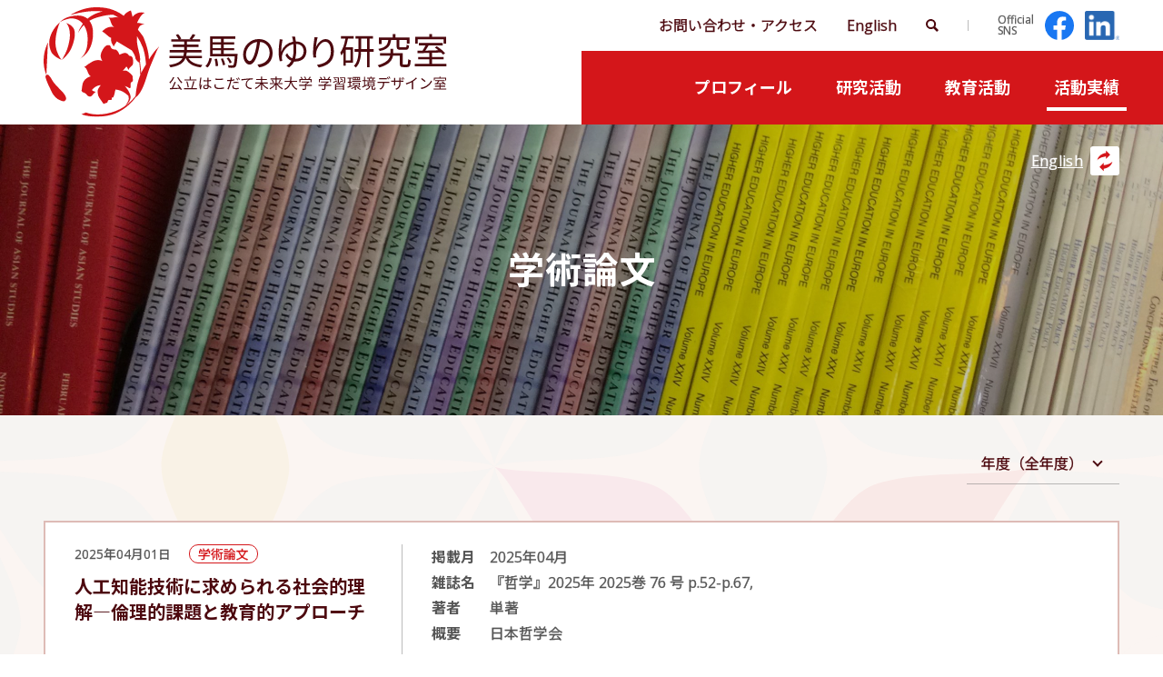

--- FILE ---
content_type: text/html; charset=UTF-8
request_url: https://noyuri.jp/achievement/category/paper
body_size: 42900
content:
<!DOCTYPE html>
<html lang="ja">
<head>
<meta charset="UTF-8">
<meta name="viewport" content="width=device-width, initial-scale=1">
<meta property="og:type" content="website">
<meta property="og:url" content="https://noyuri.jp/achievement/category/paper">
<meta property="og:title" content="">
<meta property="og:description" content="公立はこだて未来大学 学習環境デザイン室 美馬のゆり研究室のウェブサイトです。">
<meta property="og:site_name" content="美馬のゆり研究室">
<meta property="og:image" content="https://noyuri.jp/wp/wp-content/themes/noyuri_2404/img/share/logo-ogp.png">

<link rel="shortcut icon" href="https://noyuri.jp/wp/wp-content/themes/noyuri_2404/img/share/favicon.ico">
<link rel="icon" type="image/png" href="https://noyuri.jp/wp/wp-content/themes/noyuri_2404/img/share/icon-192x192.png">
<link rel="apple-touch-icon" type="image/png" href="https://noyuri.jp/wp/wp-content/themes/noyuri_2404/img/share/apple-touch-icon-180x180.png">

<meta name="google-site-verification" content="Gw8z09kFkKuHkaoww4RJ3qGIldyGt4mkEVW7NtsyChc" />
<script async src="https://www.googletagmanager.com/gtag/js?id=G-RWL1MH9GGX"></script>
<script>
window.dataLayer = window.dataLayer || [];
function gtag(){dataLayer.push(arguments);}
gtag('js', new Date());
gtag('config', 'G-RWL1MH9GGX');
</script>
<title>学術論文 &#8211; 美馬のゆり研究室</title>
<meta name='robots' content='max-image-preview:large' />
	<style>img:is([sizes="auto" i], [sizes^="auto," i]) { contain-intrinsic-size: 3000px 1500px }</style>
	<link rel='dns-prefetch' href='//fonts.googleapis.com' />
<link rel='dns-prefetch' href='//maxcdn.bootstrapcdn.com' />
<link rel='stylesheet' id='wp-block-library-css' href='https://noyuri.jp/wp/wp-includes/css/dist/block-library/style.min.css' type='text/css' media='all' />
<style id='classic-theme-styles-inline-css' type='text/css'>
/*! This file is auto-generated */
.wp-block-button__link{color:#fff;background-color:#32373c;border-radius:9999px;box-shadow:none;text-decoration:none;padding:calc(.667em + 2px) calc(1.333em + 2px);font-size:1.125em}.wp-block-file__button{background:#32373c;color:#fff;text-decoration:none}
</style>
<style id='global-styles-inline-css' type='text/css'>
:root{--wp--preset--aspect-ratio--square: 1;--wp--preset--aspect-ratio--4-3: 4/3;--wp--preset--aspect-ratio--3-4: 3/4;--wp--preset--aspect-ratio--3-2: 3/2;--wp--preset--aspect-ratio--2-3: 2/3;--wp--preset--aspect-ratio--16-9: 16/9;--wp--preset--aspect-ratio--9-16: 9/16;--wp--preset--color--black: #000000;--wp--preset--color--cyan-bluish-gray: #abb8c3;--wp--preset--color--white: #ffffff;--wp--preset--color--pale-pink: #f78da7;--wp--preset--color--vivid-red: #cf2e2e;--wp--preset--color--luminous-vivid-orange: #ff6900;--wp--preset--color--luminous-vivid-amber: #fcb900;--wp--preset--color--light-green-cyan: #7bdcb5;--wp--preset--color--vivid-green-cyan: #00d084;--wp--preset--color--pale-cyan-blue: #8ed1fc;--wp--preset--color--vivid-cyan-blue: #0693e3;--wp--preset--color--vivid-purple: #9b51e0;--wp--preset--gradient--vivid-cyan-blue-to-vivid-purple: linear-gradient(135deg,rgba(6,147,227,1) 0%,rgb(155,81,224) 100%);--wp--preset--gradient--light-green-cyan-to-vivid-green-cyan: linear-gradient(135deg,rgb(122,220,180) 0%,rgb(0,208,130) 100%);--wp--preset--gradient--luminous-vivid-amber-to-luminous-vivid-orange: linear-gradient(135deg,rgba(252,185,0,1) 0%,rgba(255,105,0,1) 100%);--wp--preset--gradient--luminous-vivid-orange-to-vivid-red: linear-gradient(135deg,rgba(255,105,0,1) 0%,rgb(207,46,46) 100%);--wp--preset--gradient--very-light-gray-to-cyan-bluish-gray: linear-gradient(135deg,rgb(238,238,238) 0%,rgb(169,184,195) 100%);--wp--preset--gradient--cool-to-warm-spectrum: linear-gradient(135deg,rgb(74,234,220) 0%,rgb(151,120,209) 20%,rgb(207,42,186) 40%,rgb(238,44,130) 60%,rgb(251,105,98) 80%,rgb(254,248,76) 100%);--wp--preset--gradient--blush-light-purple: linear-gradient(135deg,rgb(255,206,236) 0%,rgb(152,150,240) 100%);--wp--preset--gradient--blush-bordeaux: linear-gradient(135deg,rgb(254,205,165) 0%,rgb(254,45,45) 50%,rgb(107,0,62) 100%);--wp--preset--gradient--luminous-dusk: linear-gradient(135deg,rgb(255,203,112) 0%,rgb(199,81,192) 50%,rgb(65,88,208) 100%);--wp--preset--gradient--pale-ocean: linear-gradient(135deg,rgb(255,245,203) 0%,rgb(182,227,212) 50%,rgb(51,167,181) 100%);--wp--preset--gradient--electric-grass: linear-gradient(135deg,rgb(202,248,128) 0%,rgb(113,206,126) 100%);--wp--preset--gradient--midnight: linear-gradient(135deg,rgb(2,3,129) 0%,rgb(40,116,252) 100%);--wp--preset--font-size--small: 13px;--wp--preset--font-size--medium: 20px;--wp--preset--font-size--large: 36px;--wp--preset--font-size--x-large: 42px;--wp--preset--spacing--20: 0.44rem;--wp--preset--spacing--30: 0.67rem;--wp--preset--spacing--40: 1rem;--wp--preset--spacing--50: 1.5rem;--wp--preset--spacing--60: 2.25rem;--wp--preset--spacing--70: 3.38rem;--wp--preset--spacing--80: 5.06rem;--wp--preset--shadow--natural: 6px 6px 9px rgba(0, 0, 0, 0.2);--wp--preset--shadow--deep: 12px 12px 50px rgba(0, 0, 0, 0.4);--wp--preset--shadow--sharp: 6px 6px 0px rgba(0, 0, 0, 0.2);--wp--preset--shadow--outlined: 6px 6px 0px -3px rgba(255, 255, 255, 1), 6px 6px rgba(0, 0, 0, 1);--wp--preset--shadow--crisp: 6px 6px 0px rgba(0, 0, 0, 1);}:where(.is-layout-flex){gap: 0.5em;}:where(.is-layout-grid){gap: 0.5em;}body .is-layout-flex{display: flex;}.is-layout-flex{flex-wrap: wrap;align-items: center;}.is-layout-flex > :is(*, div){margin: 0;}body .is-layout-grid{display: grid;}.is-layout-grid > :is(*, div){margin: 0;}:where(.wp-block-columns.is-layout-flex){gap: 2em;}:where(.wp-block-columns.is-layout-grid){gap: 2em;}:where(.wp-block-post-template.is-layout-flex){gap: 1.25em;}:where(.wp-block-post-template.is-layout-grid){gap: 1.25em;}.has-black-color{color: var(--wp--preset--color--black) !important;}.has-cyan-bluish-gray-color{color: var(--wp--preset--color--cyan-bluish-gray) !important;}.has-white-color{color: var(--wp--preset--color--white) !important;}.has-pale-pink-color{color: var(--wp--preset--color--pale-pink) !important;}.has-vivid-red-color{color: var(--wp--preset--color--vivid-red) !important;}.has-luminous-vivid-orange-color{color: var(--wp--preset--color--luminous-vivid-orange) !important;}.has-luminous-vivid-amber-color{color: var(--wp--preset--color--luminous-vivid-amber) !important;}.has-light-green-cyan-color{color: var(--wp--preset--color--light-green-cyan) !important;}.has-vivid-green-cyan-color{color: var(--wp--preset--color--vivid-green-cyan) !important;}.has-pale-cyan-blue-color{color: var(--wp--preset--color--pale-cyan-blue) !important;}.has-vivid-cyan-blue-color{color: var(--wp--preset--color--vivid-cyan-blue) !important;}.has-vivid-purple-color{color: var(--wp--preset--color--vivid-purple) !important;}.has-black-background-color{background-color: var(--wp--preset--color--black) !important;}.has-cyan-bluish-gray-background-color{background-color: var(--wp--preset--color--cyan-bluish-gray) !important;}.has-white-background-color{background-color: var(--wp--preset--color--white) !important;}.has-pale-pink-background-color{background-color: var(--wp--preset--color--pale-pink) !important;}.has-vivid-red-background-color{background-color: var(--wp--preset--color--vivid-red) !important;}.has-luminous-vivid-orange-background-color{background-color: var(--wp--preset--color--luminous-vivid-orange) !important;}.has-luminous-vivid-amber-background-color{background-color: var(--wp--preset--color--luminous-vivid-amber) !important;}.has-light-green-cyan-background-color{background-color: var(--wp--preset--color--light-green-cyan) !important;}.has-vivid-green-cyan-background-color{background-color: var(--wp--preset--color--vivid-green-cyan) !important;}.has-pale-cyan-blue-background-color{background-color: var(--wp--preset--color--pale-cyan-blue) !important;}.has-vivid-cyan-blue-background-color{background-color: var(--wp--preset--color--vivid-cyan-blue) !important;}.has-vivid-purple-background-color{background-color: var(--wp--preset--color--vivid-purple) !important;}.has-black-border-color{border-color: var(--wp--preset--color--black) !important;}.has-cyan-bluish-gray-border-color{border-color: var(--wp--preset--color--cyan-bluish-gray) !important;}.has-white-border-color{border-color: var(--wp--preset--color--white) !important;}.has-pale-pink-border-color{border-color: var(--wp--preset--color--pale-pink) !important;}.has-vivid-red-border-color{border-color: var(--wp--preset--color--vivid-red) !important;}.has-luminous-vivid-orange-border-color{border-color: var(--wp--preset--color--luminous-vivid-orange) !important;}.has-luminous-vivid-amber-border-color{border-color: var(--wp--preset--color--luminous-vivid-amber) !important;}.has-light-green-cyan-border-color{border-color: var(--wp--preset--color--light-green-cyan) !important;}.has-vivid-green-cyan-border-color{border-color: var(--wp--preset--color--vivid-green-cyan) !important;}.has-pale-cyan-blue-border-color{border-color: var(--wp--preset--color--pale-cyan-blue) !important;}.has-vivid-cyan-blue-border-color{border-color: var(--wp--preset--color--vivid-cyan-blue) !important;}.has-vivid-purple-border-color{border-color: var(--wp--preset--color--vivid-purple) !important;}.has-vivid-cyan-blue-to-vivid-purple-gradient-background{background: var(--wp--preset--gradient--vivid-cyan-blue-to-vivid-purple) !important;}.has-light-green-cyan-to-vivid-green-cyan-gradient-background{background: var(--wp--preset--gradient--light-green-cyan-to-vivid-green-cyan) !important;}.has-luminous-vivid-amber-to-luminous-vivid-orange-gradient-background{background: var(--wp--preset--gradient--luminous-vivid-amber-to-luminous-vivid-orange) !important;}.has-luminous-vivid-orange-to-vivid-red-gradient-background{background: var(--wp--preset--gradient--luminous-vivid-orange-to-vivid-red) !important;}.has-very-light-gray-to-cyan-bluish-gray-gradient-background{background: var(--wp--preset--gradient--very-light-gray-to-cyan-bluish-gray) !important;}.has-cool-to-warm-spectrum-gradient-background{background: var(--wp--preset--gradient--cool-to-warm-spectrum) !important;}.has-blush-light-purple-gradient-background{background: var(--wp--preset--gradient--blush-light-purple) !important;}.has-blush-bordeaux-gradient-background{background: var(--wp--preset--gradient--blush-bordeaux) !important;}.has-luminous-dusk-gradient-background{background: var(--wp--preset--gradient--luminous-dusk) !important;}.has-pale-ocean-gradient-background{background: var(--wp--preset--gradient--pale-ocean) !important;}.has-electric-grass-gradient-background{background: var(--wp--preset--gradient--electric-grass) !important;}.has-midnight-gradient-background{background: var(--wp--preset--gradient--midnight) !important;}.has-small-font-size{font-size: var(--wp--preset--font-size--small) !important;}.has-medium-font-size{font-size: var(--wp--preset--font-size--medium) !important;}.has-large-font-size{font-size: var(--wp--preset--font-size--large) !important;}.has-x-large-font-size{font-size: var(--wp--preset--font-size--x-large) !important;}
:where(.wp-block-post-template.is-layout-flex){gap: 1.25em;}:where(.wp-block-post-template.is-layout-grid){gap: 1.25em;}
:where(.wp-block-columns.is-layout-flex){gap: 2em;}:where(.wp-block-columns.is-layout-grid){gap: 2em;}
:root :where(.wp-block-pullquote){font-size: 1.5em;line-height: 1.6;}
</style>
<link rel='stylesheet' id='theme-style-css' href='https://noyuri.jp/wp/wp-content/themes/noyuri_2404/style.css?fver=20240430020701' type='text/css' media='all' />
<link rel='stylesheet' id='font-material-css' href='https://fonts.googleapis.com/icon?family=Material+Icons' type='text/css' media='all' />
<link rel='stylesheet' id='font-awesome-css' href='https://maxcdn.bootstrapcdn.com/font-awesome/4.7.0/css/font-awesome.min.css' type='text/css' media='all' />
<script type="text/javascript" src="https://noyuri.jp/wp/wp-content/themes/noyuri_2404/lib/stile/js/stile-full.min.js?fver=20240430020704" id="stile-js"></script>
<script type="text/javascript" src="https://noyuri.jp/wp/wp-content/themes/noyuri_2404/lib/stomp/slide-show/slide-show.min.js?fver=20240430020704" id="st-slide-show-js"></script>
<link rel="https://api.w.org/" href="https://noyuri.jp/wp-json/" /></head>

<body class="archive tax-achievement_category term-paper term-6 site-lang-ja">
<div id="page" class="site">
	<header id="masthead" class="site-header" role="banner">
		<div class="site-header-main">

			<div class="site-header-branding">
				<h1 class="site-branding">
					<a href="https://noyuri.jp/" rel="home" class="part-site-branding ja">
	<img class="site-logo" src="https://noyuri.jp/wp/wp-content/themes/noyuri_2404/img/site-logo.svg">
	<img class="site-title ja" src="https://noyuri.jp/wp/wp-content/themes/noyuri_2404/img/title_ja.svg" alt="美馬のゆり研究室">
</a>
				</h1>
			</div>
			<div class="site-header-menu-navigation">

				<div class="site-header-nav">
					<ul class="menu sub-menu in-site ja">
	<li class="contact-and-access"><a href="https://noyuri.jp/contact-access"><span>お問い合わせ・</span><span>アクセス</span></a></li>
	<li class="site-policy"><a href="https://noyuri.jp/site-policy">Site Policy</a></li>
	<li class="lang phone"><a href="https://noyuri.jp" rel="tag" class="current">JA</a></li><li class="lang phone"><a href="https://noyuri.jp/en" rel="tag">EN</a></li>	<li class="lang pc"><a href="https://noyuri.jp" rel="tag" class="current">Japanese</a></li><li class="lang pc"><a href="https://noyuri.jp/en" rel="tag">English</a></li>	<li class="search"><a href="https://noyuri.jp/search"></a></li>
</ul>
<div class="separator-between-sub-menu"></div>
<ul class="menu sub-menu sns ja">
	<li class="label"><label><span>Official</span><span>SNS</span></label></li>
	<li class="facebook"><a href="https://www.facebook.com/noyuri.mima"></a></li>
	<li class="linkedin"><a href="https://www.linkedin.com/in/noyuri-mima-bab1/"></a></li>
</ul>
				</div>
				<div class="site-global-nav-bar">
					<div class="site-global-nav-bar-inner scroll-shadow scroll">
						<ul class="menu ja"><li id="menu-item-14" class="group"><label for="panel-14-ctrl"><div><span>プロフィール</span></div></label></li><li id="menu-item-15" class="group"><label for="panel-15-ctrl"><div><span>研究活動</span></div></label></li><li id="menu-item-16" class="group"><label for="panel-16-ctrl"><div><span>教育活動</span></div></label></li><li id="menu-item-17" class="menu-parent menu-ancestor group"><label for="panel-17-ctrl"><div><span>活動実績</span></div></label></li></ul>					</div>
				</div>
					<div class="site-global-nav-panel-wrapper screen-only">
						<div id="panel-14" class="site-global-nav-panel screen-only">
						<ul class="menu"><li id="menu-item-66"><a href="https://noyuri.jp/profile" target=""><div><span>美馬のゆり</span><span>略歴</span></div></a></li><li id="menu-item-65"><a href="https://noyuri.jp/curriculum-vitae" target=""><div><span>社会的活動履歴</span></div></a></li><li id="menu-item-63"><a href="https://noyuri.jp/videos" target=""><div><span>動画</span></div></a></li><li id="menu-item-64"><a href="https://noyuri.jp/links" target=""><div><span>関連</span><span>リンク</span></div></a></li></ul>					</div>
						<div id="panel-15" class="site-global-nav-panel screen-only">
						<ul class="menu"><li id="menu-item-69"><a href="https://noyuri.jp/domain" target=""><div><span>研究領域</span></div></a></li><li id="menu-item-68"><a href="https://noyuri.jp/project" target=""><div><span>研究</span><span>プロジェクト</span></div></a></li><li id="menu-item-67"><a href="https://noyuri.jp/affiliation" target=""><div><span>所属学会</span></div></a></li></ul>					</div>
						<div id="panel-16" class="site-global-nav-panel screen-only">
						<ul class="menu"><li id="menu-item-72"><a href="https://noyuri.jp/course" target=""><div><span>担当科目</span></div></a></li><li id="menu-item-71"><a href="https://noyuri.jp/project-learning" target=""><div><span>プロジェクト</span><span>学習</span></div></a></li><li id="menu-item-70"><a href="https://noyuri.jp/works" target=""><div><span>研究</span><span>テーマ</span><span>［大学院</span>・<span>学部共通］</span></div></a></li></ul>					</div>
						<div id="panel-17" class="site-global-nav-panel screen-only">
						<ul class="menu"><li id="menu-item-2199"><a href="https://noyuri.jp/achievement/category/book" target=""><div><span>著書</span></div></a></li><li id="menu-item-2200" class="current"><a href="https://noyuri.jp/achievement/category/paper" target=""><div><span>学術論文</span></div></a></li><li id="menu-item-2201"><a href="https://noyuri.jp/achievement/category/lecture" target=""><div><span>学会発表</span></div></a></li><li id="menu-item-2202"><a href="https://noyuri.jp/achievement/category/award" target=""><div><span>受賞</span></div></a></li><li id="menu-item-2203"><a href="https://noyuri.jp/achievement/category/translation" target=""><div><span>翻訳</span></div></a></li><li id="menu-item-2204"><a href="https://noyuri.jp/achievement/category/book-review" target=""><div><span>書評</span></div></a></li><li id="menu-item-2205"><a href="https://noyuri.jp/achievement/category/explanation" target=""><div><span>解説</span>・<span>エッセイ</span></div></a></li><li id="menu-item-2206"><a href="https://noyuri.jp/achievement/category/interview" target=""><div><span>メディア</span><span>掲載</span></div></a></li><li id="menu-item-2207"><a href="https://noyuri.jp/achievement/category/seminar" target=""><div><span>セミナー</span>・<span>講演</span></div></a></li><li id="menu-item-2208"><a href="https://noyuri.jp/achievement/category/media" target=""><div>TV･<span>ラジオ</span>･<span>動画</span></div></a></li><li id="menu-item-3195"><a href="https://noyuri.jp/topic" target=""><div><span>トピックス</span></div></a></li></ul>					</div>
					</div>

			</div>

		</div>
	</header>

	<div id="content" class="site-content">
	<div id="primary" class="content-area">
		<main id="main" class="site-main" role="main">

			<section class="entry">

				<header class="entry-header"  style="background-image: url('https://noyuri.jp/wp/wp-content/uploads/2020/12/IMG_3175-scaled.jpeg')">
					<h2 class="title">学術論文</h2>
<div class="entry-lang-button ja"><a href="https://noyuri.jp/en/achievement/category/paper" rel="tag">English</a><a href="https://noyuri.jp/achievement/category/paper" rel="tag" class="current">Japanese</a></div>				</header>

				<aside class="aside aside-filter wide form">
	<div class="aside-inner">
		<label class="select">	<select onchange="document.location.href = this.value;">

		<option value="https://noyuri.jp/achievement/category/paper">年度（全年度）</option>
<option value="https://noyuri.jp/achievement/date/2025?achievement_category=paper" >2025年度</option><option value="https://noyuri.jp/achievement/date/2024?achievement_category=paper" >2024年度</option><option value="https://noyuri.jp/achievement/date/2022?achievement_category=paper" >2022年度</option><option value="https://noyuri.jp/achievement/date/2020?achievement_category=paper" >2020年度</option><option value="https://noyuri.jp/achievement/date/2019?achievement_category=paper" >2019年度</option><option value="https://noyuri.jp/achievement/date/2018?achievement_category=paper" >2018年度</option><option value="https://noyuri.jp/achievement/date/2017?achievement_category=paper" >2017年度</option><option value="https://noyuri.jp/achievement/date/2013?achievement_category=paper" >2013年度</option><option value="https://noyuri.jp/achievement/date/2012?achievement_category=paper" >2012年度</option><option value="https://noyuri.jp/achievement/date/2008?achievement_category=paper" >2008年度</option><option value="https://noyuri.jp/achievement/date/2007?achievement_category=paper" >2007年度</option><option value="https://noyuri.jp/achievement/date/2006?achievement_category=paper" >2006年度</option><option value="https://noyuri.jp/achievement/date/2004?achievement_category=paper" >2004年度</option><option value="https://noyuri.jp/achievement/date/2003?achievement_category=paper" >2003年度</option><option value="https://noyuri.jp/achievement/date/2002?achievement_category=paper" >2002年度</option><option value="https://noyuri.jp/achievement/date/2000?achievement_category=paper" >2000年度</option><option value="https://noyuri.jp/achievement/date/1999?achievement_category=paper" >1999年度</option><option value="https://noyuri.jp/achievement/date/1998?achievement_category=paper" >1998年度</option><option value="https://noyuri.jp/achievement/date/1997?achievement_category=paper" >1997年度</option><option value="https://noyuri.jp/achievement/date/1996?achievement_category=paper" >1996年度</option><option value="https://noyuri.jp/achievement/date/1995?achievement_category=paper" >1995年度</option><option value="https://noyuri.jp/achievement/date/1991?achievement_category=paper" >1991年度</option><option value="https://noyuri.jp/achievement/date/1990?achievement_category=paper" >1990年度</option><option value="https://noyuri.jp/achievement/date/1988?achievement_category=paper" >1988年度</option><option value="https://noyuri.jp/achievement/date/1986?achievement_category=paper" >1986年度</option></select>
</label>
	</div>
</aside>

				<div class="entry-content-wrapper">
					<div class="entry-content wide no-top-margin">
						<ul class="list-item list-item-achievement row stile-anchor-external">
<li id="post-5491" class="item item-news no-link post-5491 achievement type-achievement status-publish hentry achievement_category-paper">
<div>

		<div class="thumbnail"><div ></div></div>

		<div class="content">
			<div class="main">
				<div class="info">
					<span class="date-wrapper"><span class="date">2025年04月01日</span></span>
					<span class="type-wrapper"><span class="type">学術論文</span></span>
				</div>
				<div class="title stile-kerning"><div>人工知能技術に求められる社会的理解―倫理的課題と教育的アプローチ</div></div>
			</div>


			<div class="sub">
				
	<div class="detailed-information">
		<table>
			<tbody>
					<tr>
					<th>掲載月</th>
					<td>2025年04月</td>
				</tr>
						<tr>
					<th>雑誌名</th>
					<td>『哲学』2025年 2025巻 76 号 p.52-p.67,</td>
				</tr>
						<tr>
					<th>著者</th>
					<td>単著</td>
				</tr>
						<tr>
					<th>概要</th>
					<td>日本哲学会</td>
				</tr>
				</tbody>
		</table>
	</div>
					<div class="related-links stile-anchor-external">
			</div>
			</div>
		</div>



</div></li>
<li id="post-5707" class="item item-news no-link post-5707 achievement type-achievement status-publish hentry achievement_category-paper">
<div>

		<div class="thumbnail"><div ></div></div>

		<div class="content">
			<div class="main">
				<div class="info">
					<span class="date-wrapper"><span class="date">2025年03月30日</span></span>
					<span class="type-wrapper"><span class="type">学術論文</span></span>
				</div>
				<div class="title stile-kerning"><div>生成AIの教育利用を教育心理学から考える</div></div>
			</div>


			<div class="sub">
				
	<div class="detailed-information">
		<table>
			<tbody>
					<tr>
					<th>掲載月</th>
					<td>2025年03月</td>
				</tr>
						<tr>
					<th>雑誌名</th>
					<td>教育心理学年報第64集（2024年度）,記事掲載：p.224-232</td>
				</tr>
						<tr>
					<th>著者</th>
					<td>共著</td>
				</tr>
						<tr>
					<th>概要</th>
					<td>2025年3月 一般社団法人 日本教育心理学会</td>
				</tr>
				</tbody>
		</table>
	</div>
					<div class="related-links stile-anchor-external">
						<a href="https://doi.org/10.5926/arepj.64.224">
				関連リンク			</a>
			</div>
			</div>
		</div>



</div></li>
<li id="post-5516" class="item item-news no-link post-5516 achievement type-achievement status-publish hentry achievement_category-paper">
<div>

		<div class="thumbnail"><div ></div></div>

		<div class="content">
			<div class="main">
				<div class="info">
					<span class="date-wrapper"><span class="date">2025年03月07日</span></span>
					<span class="type-wrapper"><span class="type">学術論文</span></span>
				</div>
				<div class="title stile-kerning"><div>Research Agenda for Sociotechnical Approaches to AI Safety</div></div>
			</div>


			<div class="sub">
				
	<div class="detailed-information">
		<table>
			<tbody>
					<tr>
					<th>掲載月</th>
					<td>2025年03月</td>
				</tr>
							<tr>
					<th>著者</th>
					<td>共著</td>
				</tr>
						<tr>
					<th>概要</th>
					<td>p.1-p.26<br />
Curtis, Samuel and Iyer, Ravi and Domenico Kirk-Giannini, Cameron and Krakovna, Victoria and Krueger, David and Lambert, Nathan and Marnette, Bruno and McKenzie, Colleen and Michael, Julian and Miyazono, Evan and Mima, Noyuri and Ovadya, Aviv and Thorburn, Luke and Turan, Vehbi Deger, Research Agenda for Sociotechnical Approaches to AI Safety (January 14, 2025). Available at SSRN:</td>
				</tr>
				</tbody>
		</table>
	</div>
					<div class="related-links stile-anchor-external">
						<a href="https://papers.ssrn.com/sol3/papers.cfm?abstract_id=5097286">
				関連リンク			</a>
			</div>
			</div>
		</div>



</div></li>
<li id="post-5489" class="item item-news no-link post-5489 achievement type-achievement status-publish hentry achievement_category-paper">
<div>

		<div class="thumbnail"><div ></div></div>

		<div class="content">
			<div class="main">
				<div class="info">
					<span class="date-wrapper"><span class="date">2025年03月01日</span></span>
					<span class="type-wrapper"><span class="type">学術論文</span></span>
				</div>
				<div class="title stile-kerning"><div>AIの社会的影響と教育の転換</div></div>
			</div>


			<div class="sub">
				
	<div class="detailed-information">
		<table>
			<tbody>
					<tr>
					<th>掲載月</th>
					<td>2025年03月</td>
				</tr>
						<tr>
					<th>雑誌名</th>
					<td>名古屋高等教育研究, 第25号,p.11-p.24</td>
				</tr>
						<tr>
					<th>著者</th>
					<td>単著</td>
				</tr>
						<tr>
					<th>概要</th>
					<td>名古屋大学高等教育研究センター</td>
				</tr>
				</tbody>
		</table>
	</div>
					<div class="related-links stile-anchor-external">
						<a href="https://nagoya.repo.nii.ac.jp/records/2012361">
				関連リンク			</a>
			</div>
			</div>
		</div>



</div></li>
<li id="post-5482" class="item item-news no-link post-5482 achievement type-achievement status-publish hentry achievement_category-paper">
<div>

		<div class="thumbnail"><div ></div></div>

		<div class="content">
			<div class="main">
				<div class="info">
					<span class="date-wrapper"><span class="date">2025年03月01日</span></span>
					<span class="type-wrapper"><span class="type">学術論文</span></span>
				</div>
				<div class="title stile-kerning"><div>民話の再解釈と多様性：文化的視点を取り入れた物語創造の意義</div></div>
			</div>


			<div class="sub">
				
	<div class="detailed-information">
		<table>
			<tbody>
					<tr>
					<th>掲載月</th>
					<td>2025年03月</td>
				</tr>
						<tr>
					<th>雑誌名</th>
					<td>海ノ民話学ジャーナル　</td>
				</tr>
						<tr>
					<th>著者</th>
					<td>単著</td>
				</tr>
						<tr>
					<th>概要</th>
					<td>海の民話学ジャーナル, 創刊準備号, 2025年3月, 記事掲載：p.34-p.35</td>
				</tr>
				</tbody>
		</table>
	</div>
					<div class="related-links stile-anchor-external">
			</div>
			</div>
		</div>



</div></li>
<li id="post-5253" class="item item-news no-link post-5253 achievement type-achievement status-publish hentry achievement_category-paper">
<div>

		<div class="thumbnail"><div ></div></div>

		<div class="content">
			<div class="main">
				<div class="info">
					<span class="date-wrapper"><span class="date">2024年06月15日</span></span>
					<span class="type-wrapper"><span class="type">学術論文</span></span>
				</div>
				<div class="title stile-kerning"><div>AI 時代を生きるリテラシーを育む　─議論を基盤とした学習と問題解決型学習の新展開─</div></div>
			</div>


			<div class="sub">
				
	<div class="detailed-information">
		<table>
			<tbody>
					<tr>
					<th>掲載月</th>
					<td>2024年06月</td>
				</tr>
						<tr>
					<th>雑誌名</th>
					<td>情報処理 Vol.65 No.7 (July 2024)</td>
				</tr>
						<tr>
					<th>著者</th>
					<td>単著</td>
				</tr>
						<tr>
					<th>概要</th>
					<td>論文掲載：e14-e19</td>
				</tr>
				</tbody>
		</table>
	</div>
					<div class="related-links stile-anchor-external">
						<a href="https://ipsj.ixsq.nii.ac.jp/ej/?action=repository_uri&#038;item_id=234969&#038;file_id=1&#038;file_no=1">
				論文PDF			</a>
			</div>
			</div>
		</div>



</div></li>
<li id="post-4733" class="item item-news no-link post-4733 achievement type-achievement status-publish hentry achievement_category-paper">
<div>

		<div class="thumbnail"><div ></div></div>

		<div class="content">
			<div class="main">
				<div class="info">
					<span class="date-wrapper"><span class="date">2023年03月30日</span></span>
					<span class="type-wrapper"><span class="type">学術論文</span></span>
				</div>
				<div class="title stile-kerning"><div>招待原稿：AI時代のサイエンスコミュニケーション</div></div>
			</div>


			<div class="sub">
				
	<div class="detailed-information">
		<table>
			<tbody>
					<tr>
					<th>掲載月</th>
					<td>2023年03月</td>
				</tr>
						<tr>
					<th>雑誌名</th>
					<td>サイエンスコミュニケーション,Vol.13, No.1, 日本サイエンスコミュニケーション協会</td>
				</tr>
						<tr>
					<th>著者</th>
					<td>単著</td>
				</tr>
						<tr>
					<th>概要</th>
					<td>論文掲載：p.2-p.7</td>
				</tr>
				</tbody>
		</table>
	</div>
					<div class="related-links stile-anchor-external">
						<a href="https://www.sciencecommunication.jp/journal/">
				日本サイエンスコミュニケーション協会誌			</a>
			</div>
			</div>
		</div>



</div></li>
<li id="post-3560" class="item item-news no-link post-3560 achievement type-achievement status-publish hentry achievement_category-paper">
<div>

		<div class="thumbnail"><div ></div></div>

		<div class="content">
			<div class="main">
				<div class="info">
					<span class="date-wrapper"><span class="date">2020年12月09日</span></span>
					<span class="type-wrapper"><span class="type">学術論文</span></span>
				</div>
				<div class="title stile-kerning"><div>地方都市で開催する科学祭の潜在力　−はこだて国際科学祭を事例として−</div></div>
			</div>


			<div class="sub">
				
	<div class="detailed-information">
		<table>
			<tbody>
					<tr>
					<th>掲載月</th>
					<td>2020年11月</td>
				</tr>
						<tr>
					<th>雑誌名</th>
					<td>サイエンスコミュニケーション,Vol.10, No.2, 日本サイエンスコミュニケーション協会</td>
				</tr>
						<tr>
					<th>著者</th>
					<td>共著</td>
				</tr>
						<tr>
					<th>概要</th>
					<td>論文掲載：p.80-p.88<br />
本人担当部分：共同研究につき抽出不可能<br />
共著者：渡辺政隆</td>
				</tr>
				</tbody>
		</table>
	</div>
					<div class="related-links stile-anchor-external">
						<a href="https://www.sciencecommunication.jp/journal/">
				日本サイエンスコミュニケーション協会誌			</a>
			</div>
			</div>
		</div>



</div></li>
<li id="post-381" class="item item-news no-link post-381 achievement type-achievement status-publish hentry achievement_category-paper">
<div>

		<div class="thumbnail"><div ></div></div>

		<div class="content">
			<div class="main">
				<div class="info">
					<span class="date-wrapper"><span class="date">2020年05月31日</span></span>
					<span class="type-wrapper"><span class="type">学術論文</span></span>
				</div>
				<div class="title stile-kerning"><div>人工知能やロボットと共生する社会に向けた医療人材育成</div></div>
			</div>


			<div class="sub">
				
	<div class="detailed-information">
		<table>
			<tbody>
					<tr>
					<th>掲載月</th>
					<td>2020年05月</td>
				</tr>
						<tr>
					<th>雑誌名</th>
					<td>日本医療教授システム学会雑誌「医療職の能力開発」, Vol.7-1</td>
				</tr>
						<tr>
					<th>著者</th>
					<td>単著</td>
				</tr>
						<tr>
					<th>概要</th>
					<td>論文掲載：p.1-p.6</td>
				</tr>
				</tbody>
		</table>
	</div>
					<div class="related-links stile-anchor-external">
						<a href="https://jsish.jp/2021/05/19/7%E5%B7%BB1%E5%8F%B7/">
				link			</a>
			</div>
			</div>
		</div>



</div></li>
<li id="post-379" class="item item-news no-link post-379 achievement type-achievement status-publish hentry achievement_category-paper">
<div>

		<div class="thumbnail"><div ></div></div>

		<div class="content">
			<div class="main">
				<div class="info">
					<span class="date-wrapper"><span class="date">2019年10月31日</span></span>
					<span class="type-wrapper"><span class="type">学術論文</span></span>
				</div>
				<div class="title stile-kerning"><div>コンピュータの教育的利用からラーニングトランスフォーメーションへ</div></div>
			</div>


			<div class="sub">
				
	<div class="detailed-information">
		<table>
			<tbody>
					<tr>
					<th>掲載月</th>
					<td>2019年10月</td>
				</tr>
						<tr>
					<th>雑誌名</th>
					<td>情報処理学会論文誌　教育とコンピュータ, 2019/10, Vol.5, No.3</td>
				</tr>
						<tr>
					<th>著者</th>
					<td>単著</td>
				</tr>
						<tr>
					<th>概要</th>
					<td>論文掲載：p.1-p.9</td>
				</tr>
				</tbody>
		</table>
	</div>
					<div class="related-links stile-anchor-external">
						<a href="https://ipsj.ixsq.nii.ac.jp/ej/?action=pages_view_main&#038;active_action=repository_view_main_item_detail&#038;item_id=199685&#038;item_no=1&#038;page_id=13&#038;block_id=8">
				論文PDF			</a>
			</div>
			</div>
		</div>



</div></li>
<li id="post-377" class="item item-news no-link post-377 achievement type-achievement status-publish hentry achievement_category-paper">
<div>

		<div class="thumbnail"><div ></div></div>

		<div class="content">
			<div class="main">
				<div class="info">
					<span class="date-wrapper"><span class="date">2019年03月31日</span></span>
					<span class="type-wrapper"><span class="type">学術論文</span></span>
				</div>
				<div class="title stile-kerning"><div>The Potential of Local Science Festivals for a Sustainable Society</div></div>
			</div>


			<div class="sub">
				
	<div class="detailed-information">
		<table>
			<tbody>
					<tr>
					<th>掲載月</th>
					<td>2019年03月</td>
				</tr>
						<tr>
					<th>雑誌名</th>
					<td>2018 Science and You, International Conference on Science Communication</td>
				</tr>
						<tr>
					<th>著者</th>
					<td>単著</td>
				</tr>
						<tr>
					<th>概要</th>
					<td>論文掲載：p.1-p.9</td>
				</tr>
				</tbody>
		</table>
	</div>
					<div class="related-links stile-anchor-external">
						<a href="http://www.tup.com.cn/upload/books/yz/081756-01.pdf">
				論文PDF			</a>
			</div>
			</div>
		</div>



</div></li>
<li id="post-375" class="item item-news no-link post-375 achievement type-achievement status-publish hentry achievement_category-paper">
<div>

		<div class="thumbnail"><div ></div></div>

		<div class="content">
			<div class="main">
				<div class="info">
					<span class="date-wrapper"><span class="date">2018年06月30日</span></span>
					<span class="type-wrapper"><span class="type">学術論文</span></span>
				</div>
				<div class="title stile-kerning"><div>The Challenge for Higher Education Reform in Japan by Seven Samurai</div></div>
			</div>


			<div class="sub">
				
	<div class="detailed-information">
		<table>
			<tbody>
					<tr>
					<th>掲載月</th>
					<td>2018年06月</td>
				</tr>
						<tr>
					<th>雑誌名</th>
					<td>Blended Learning. Enhancing Learning Success. ICBL 2018. Lecture Notes in Computer Science, vol 10949. Springer</td>
				</tr>
						<tr>
					<th>著者</th>
					<td>単著</td>
				</tr>
						<tr>
					<th>概要</th>
					<td>論文掲載：p.3-p.16</td>
				</tr>
				</tbody>
		</table>
	</div>
					<div class="related-links stile-anchor-external">
						<a href="https://link.springer.com/chapter/10.1007%2F978-3-319-94505-7_1">
				論文PDF			</a>
			</div>
			</div>
		</div>



</div></li>
						</ul>
					</div>
					<aside class="aside full aside-pagination">
	<div class="aside-inner">
	<nav class="navigation pagination" aria-label="投稿ナビゲーション">
		<h2 class="screen-reader-text">投稿ナビゲーション</h2>
		<div class="nav-links"><div class="nav-previous disabled"><span></span></div><div class="nav-page-numbers"><ul class="page-numbers"><li class="page-number current"><span aria-current="page">1</span></li><li class="page-number"><a href="https://noyuri.jp/achievement/category/paper/page/2">2</a></li><li class="page-number"><a href="https://noyuri.jp/achievement/category/paper/page/3">3</a></li><li class="page-number"><a href="https://noyuri.jp/achievement/category/paper/page/4">4</a></li></ul></div><div class="nav-next"><a href="https://noyuri.jp/achievement/category/paper/page/2"></a></div></div>
	</nav></div>
</aside>
				</div>
			</section>
		</main>
	</div>
	</div><!-- #content -->

	<footer id="colophon" class="site-footer" role="contentinfo">

		<div class="site-footer-share">
			<aside class="aside aside-share full">
	<ul class="aside-share-list">
		<li>Share</li>
		<li><a class="facebook" href="http://www.facebook.com/sharer.php?u=https://noyuri.jp/achievement/category/paper&amp;t="></a></li>
		<li><a class="twitter" href="http://twitter.com/intent/tweet?url=https://noyuri.jp/achievement/category/paper&amp;text="></a></li>
	</ul>
</aside>
		</div>

		<div class="site-footer-misc"><a id="back-to-top" class="hidden" href="#top"></a></div>


		<aside class="banner-area" role="complementary" aria-label="バナー">
	<div class="banner-column">
		<section id="media_image-2" class="widget widget_media_image"><h2 class="widget-title">公立はこだて未来大学</h2><a href="https://www.fun.ac.jp/"><img width="580" height="120" src="https://noyuri.jp/wp/wp-content/uploads/2020/11/719c6f9acc7b745eb268bccd2cf1752c.gif" class="image wp-image-2507  attachment-full size-full" alt="" style="max-width: 100%; height: auto;" decoding="async" loading="lazy" /></a></section><section id="media_image-3" class="widget widget_media_image"><h2 class="widget-title">はこだて国際科学祭</h2><a href="https://www.sciencefestival.jp/"><img width="580" height="120" src="https://noyuri.jp/wp/wp-content/uploads/2020/11/073ee9c506d3c50240511e0e4c764525.gif" class="image wp-image-2508  attachment-full size-full" alt="" style="max-width: 100%; height: auto;" decoding="async" loading="lazy" /></a></section><section id="media_image-4" class="widget widget_media_image"><h2 class="widget-title">aiEDU JAPAN</h2><a href="https://aiedu.jp/"><img width="580" height="120" src="https://noyuri.jp/wp/wp-content/uploads/2023/09/aiedu_japan.png" class="image wp-image-4967  attachment-full size-full" alt="" style="max-width: 100%; height: auto;" decoding="async" loading="lazy" srcset="https://noyuri.jp/wp/wp-content/uploads/2023/09/aiedu_japan.png 580w, https://noyuri.jp/wp/wp-content/uploads/2023/09/aiedu_japan-320x66.png 320w, https://noyuri.jp/wp/wp-content/uploads/2023/09/aiedu_japan-480x99.png 480w" sizes="auto, (max-width: 580px) 100vw, 580px" /></a></section><section id="media_image-8" class="widget widget_media_image"><h2 class="widget-title">CHAI</h2><a href="https://humancompatible.ai/"><img width="180" height="70" src="https://noyuri.jp/wp/wp-content/uploads/2022/01/CHAIlogo-1-320x124.jpg" class="image wp-image-4356  attachment-180x70 size-180x70" alt="" style="max-width: 100%; height: auto;" title="CHAI" decoding="async" loading="lazy" srcset="https://noyuri.jp/wp/wp-content/uploads/2022/01/CHAIlogo-1-320x124.jpg 320w, https://noyuri.jp/wp/wp-content/uploads/2022/01/CHAIlogo-1-640x248.jpg 640w, https://noyuri.jp/wp/wp-content/uploads/2022/01/CHAIlogo-1-480x186.jpg 480w, https://noyuri.jp/wp/wp-content/uploads/2022/01/CHAIlogo-1-e1641536496666.jpg 206w" sizes="auto, (max-width: 180px) 100vw, 180px" /></a></section>	</div>
</aside>

		<div class="site-footer-main">

			<div class="site-footer-title" >
				<a href="https://noyuri.jp" rel="home">
					<div class="site-title ja"><div><span>美馬のゆり</span><span>研究室</span></div></div>
				</a>
			</div>

			<div class="site-footer-nav">
				<ul class="menu sub-menu in-site ja">
	<li class="contact-and-access"><a href="https://noyuri.jp/contact-access"><span>お問い合わせ・</span><span>アクセス</span></a></li>
	<li class="site-policy"><a href="https://noyuri.jp/site-policy">Site Policy</a></li>
	<li class="lang phone"><a href="https://noyuri.jp" rel="tag" class="current">JA</a></li><li class="lang phone"><a href="https://noyuri.jp/en" rel="tag">EN</a></li>	<li class="lang pc"><a href="https://noyuri.jp" rel="tag" class="current">Japanese</a></li><li class="lang pc"><a href="https://noyuri.jp/en" rel="tag">English</a></li>	<li class="search"><a href="https://noyuri.jp/search"></a></li>
</ul>
<div class="separator-between-sub-menu"></div>
<ul class="menu sub-menu sns ja">
	<li class="label"><label><span>Official</span><span>SNS</span></label></li>
	<li class="facebook"><a href="https://www.facebook.com/noyuri.mima"></a></li>
	<li class="linkedin"><a href="https://www.linkedin.com/in/noyuri-mima-bab1/"></a></li>
</ul>
			</div>

		</div>


		<div class="site-footer-misc"><a id="back-to-top" class="hidden" href="#top"></a></div>
	</footer>

</div><!-- #page -->

<script type="text/javascript" src="https://noyuri.jp/wp/wp-content/themes/noyuri_2404/js/global-nav.min.js?fver=20240430020701" id="global-nav-js"></script>
<script type="text/javascript" src="https://noyuri.jp/wp/wp-content/themes/noyuri_2404/js/global-nav-extension.min.js?fver=20240430020701" id="global-nav-extension-js"></script>
<script type="text/javascript" src="https://noyuri.jp/wp/wp-content/themes/noyuri_2404/js/scroll-shadow.min.js?fver=20240430020701" id="scroll-shadow-js"></script>
<script type="text/javascript" src="https://noyuri.jp/wp/wp-content/themes/noyuri_2404/js/back-to-top.min.js?fver=20240430020701" id="back-to-top-js"></script>

</body>
</html>


--- FILE ---
content_type: image/svg+xml
request_url: https://noyuri.jp/wp/wp-content/themes/noyuri_2404/img/icon-trans.svg
body_size: 640
content:
<svg xmlns="http://www.w3.org/2000/svg" width="32" height="32" viewBox="0 0 32 32">
  <g id="レイヤー_1" data-name="レイヤー 1" transform="translate(0.164 0.164)">
    <rect id="長方形_249" data-name="長方形 249" width="32" height="32" rx="3" transform="translate(-0.164 -0.164)" fill="#fff"/>
    <path id="iconmonstr-arrow-57" d="M15.2,10.063v2.8l4.791-4.8L15.2,3.28v2.8S7.283,6.962,5.62,14C9.091,10.34,15.2,10.063,15.2,10.063Z" transform="translate(1.797 1.049)" fill="#d4161a"/>
    <path id="iconmonstr-arrow-57-2" d="M12.281,16.535V13.751l-4.791,4.8,4.791,4.777v-2.8s7.918-.884,9.581-7.984C18.391,16.272,12.281,16.535,12.281,16.535Z" transform="translate(2.395 4.012)" fill="#d4161a"/>
  </g>
</svg>


--- FILE ---
content_type: image/svg+xml
request_url: https://noyuri.jp/wp/wp-content/themes/noyuri_2404/img/icon-official-fb-h.svg
body_size: 394
content:
<svg id="レイヤー_2" data-name="レイヤー 2" xmlns="http://www.w3.org/2000/svg" width="32" height="31.806" viewBox="0 0 32 31.806">
  <g id="Layer_1" data-name="Layer 1">
    <path id="パス_14" data-name="パス 14" d="M32,16A16,16,0,1,0,13.5,31.806V20.625H9.438V16H13.5V12.475c0-4.01,2.389-6.225,6.043-6.225a24.614,24.614,0,0,1,3.582.313V10.5H21.108A2.313,2.313,0,0,0,18.5,13v3h4.438l-.709,4.625H18.5V31.806A16,16,0,0,0,32,16Z" fill="#1877f2"/>
  </g>
</svg>


--- FILE ---
content_type: image/svg+xml
request_url: https://noyuri.jp/wp/wp-content/themes/noyuri_2404/img/icon-official-fb-f.svg
body_size: 391
content:
<svg id="レイヤー_2" data-name="レイヤー 2" xmlns="http://www.w3.org/2000/svg" width="32" height="31.806" viewBox="0 0 32 31.806">
  <g id="Layer_1" data-name="Layer 1">
    <path id="パス_20" data-name="パス 20" d="M32,16A16,16,0,1,0,13.5,31.806V20.625H9.438V16H13.5V12.475c0-4.01,2.389-6.225,6.043-6.225a24.614,24.614,0,0,1,3.582.313V10.5H21.108A2.313,2.313,0,0,0,18.5,13v3h4.438l-.709,4.625H18.5V31.806A16,16,0,0,0,32,16Z" fill="#fff"/>
  </g>
</svg>


--- FILE ---
content_type: application/javascript
request_url: https://noyuri.jp/wp/wp-content/themes/noyuri_2404/js/global-nav.min.js?fver=20240430020701
body_size: 8026
content:
"use strict";function _typeof(e){return _typeof="function"==typeof Symbol&&"symbol"==typeof Symbol.iterator?function(e){return typeof e}:function(e){return e&&"function"==typeof Symbol&&e.constructor===Symbol&&e!==Symbol.prototype?"symbol":typeof e},_typeof(e)}function _slicedToArray(e,t){return _arrayWithHoles(e)||_iterableToArrayLimit(e,t)||_unsupportedIterableToArray(e,t)||_nonIterableRest()}function _nonIterableRest(){throw new TypeError("Invalid attempt to destructure non-iterable instance.\nIn order to be iterable, non-array objects must have a [Symbol.iterator]() method.")}function _unsupportedIterableToArray(e,t){if(e){if("string"==typeof e)return _arrayLikeToArray(e,t);var n=Object.prototype.toString.call(e).slice(8,-1);return"Object"===n&&e.constructor&&(n=e.constructor.name),"Map"===n||"Set"===n?Array.from(e):"Arguments"===n||/^(?:Ui|I)nt(?:8|16|32)(?:Clamped)?Array$/.test(n)?_arrayLikeToArray(e,t):void 0}}function _arrayLikeToArray(e,t){(null==t||t>e.length)&&(t=e.length);for(var n=0,r=new Array(t);n<t;n++)r[n]=e[n];return r}function _iterableToArrayLimit(e,t){var n=null==e?null:"undefined"!=typeof Symbol&&e[Symbol.iterator]||e["@@iterator"];if(null!=n){var r,i,o,s,a=[],l=!0,u=!1;try{if(o=(n=n.call(e)).next,0===t){if(Object(n)!==n)return;l=!1}else for(;!(l=(r=o.call(n)).done)&&(a.push(r.value),a.length!==t);l=!0);}catch(e){u=!0,i=e}finally{try{if(!l&&null!=n.return&&(s=n.return(),Object(s)!==s))return}finally{if(u)throw i}}return a}}function _arrayWithHoles(e){if(Array.isArray(e))return e}function _classCallCheck(e,t){if(!(e instanceof t))throw new TypeError("Cannot call a class as a function")}function _defineProperties(e,t){for(var n=0;n<t.length;n++){var r=t[n];r.enumerable=r.enumerable||!1,r.configurable=!0,"value"in r&&(r.writable=!0),Object.defineProperty(e,_toPropertyKey(r.key),r)}}function _createClass(e,t,n){return t&&_defineProperties(e.prototype,t),n&&_defineProperties(e,n),Object.defineProperty(e,"prototype",{writable:!1}),e}function _toPropertyKey(e){var t=_toPrimitive(e,"string");return"symbol"==_typeof(t)?t:t+""}function _toPrimitive(e,t){if("object"!=_typeof(e)||!e)return e;var n=e[Symbol.toPrimitive];if(void 0!==n){var r=n.call(e,t||"default");if("object"!=_typeof(r))return r;throw new TypeError("@@toPrimitive must return a primitive value.")}return("string"===t?String:Number)(e)}!function(){var e="current",t="menu-ancestor",n="page-ancestor",r=".site-global-nav-bar",i="opened",o="touched";document.addEventListener("DOMContentLoaded",(function(){var i=document.querySelectorAll(r+" label[for]"),o=document.querySelector(".site-global-nav-panel-wrapper");new s({menuItems:i,wrapper:o,autoClose:!0,suppressClickCloseAfterHover:!1});!function(r,i){for(var o=document.querySelectorAll(r+" .menu > li"),s=function(r){(o[r].classList.contains(e)||o[r].classList.contains(t)||o[r].classList.contains(n))&&l(o[r]),o[r].firstChild.addEventListener("click",(function(){l(o[r])}))},a=0;a<o.length;a+=1)s(a);function l(e){var t=e.parentElement;if(t){for(;t&&!t.classList.contains("scroll");)t=t.parentElement;if(t){var n=e.offsetLeft+e.offsetWidth;t.offsetWidth<n&&(t.scrollLeft=e.offsetLeft-i),e.offsetLeft<t.scrollLeft&&(t.scrollLeft=e.offsetLeft-i)}}}}(r,20)}));var s=function(){return _createClass((function e(t){var n=this;_classCallCheck(this,e),this._openItem=null,this._openTime=0,this._scrollTop=0,this._st=null,this._isOpening=!1,this._isOpenedByHover=!1,this._isFirefox="firefox"===window.ST.BROWSER;var r=t.menuItems?t.menuItems:null;this._defMenuItem=t.defaultMenuItem?t.defaultMenuItem:null,this._wrap=t.wrapper?t.wrapper:null;var i=!!t.autoClose&&t.autoClose,o=t.groupingSuffix?t.groupingSuffix:"";this._child=t.childNav?t.childNav:null,this._onBeforeOpen=t.onBeforeOpen?t.onBeforeOpen:null,this._suppressClickCloseAfterHover=!!t.suppressClickCloseAfterHover&&t.suppressClickCloseAfterHover,this._panels=Array.prototype.slice.call(this._wrap.children);var s=_slicedToArray(this.initPanelRadios(this._panels,o),2);this._radios=s[0],this._dummy=s[1],this.addClickStateEventListener(r),this._defMenuItem&&this.open(this._defMenuItem),i&&(window.ST.onScroll((function(){n.onScroll()})),this._wrap.addEventListener("click",(function(e){return e.stopPropagation()})),document.addEventListener("click",(function(){n.closeAll()})))}),[{key:"initPanelRadios",value:function(e,t){for(var n=[],r=null,i=0;i<e.length;i+=1){var o=e[i];0===i&&(r=this.createRadio("panel-dummy-ctrl",t),this._wrap.insertBefore(r,o));var s=o.id,a=this.createRadio(s+"-ctrl",t);n.push(a),this._wrap.insertBefore(a,o)}return null===r&&(r=this.createRadio("panel-dummy-ctrl",t),this._wrap.insertBefore(r,null)),[n,r]}},{key:"createRadio",value:function(e,t){var n=document.createElement("input");return n.id=e,n.type="radio",n.name="panel-radios"+t,n}},{key:"addClickStateEventListener",value:function(e){var t=this;if("ontouchstart"in window)for(var n=function(n){e[n].addEventListener("click",t.createEventListenerTouch(e[n])),e[n].addEventListener("touchstart",(function(){e[n].classList.add(o),e[n].parentElement.classList.add(o)}))},r=0;r<e.length;r+=1)n(r);else{for(var i=0;i<e.length;i+=1)e[i].addEventListener("mouseenter",this.createEventListenerEnter(e[i])),e[i].addEventListener("mouseleave",this.createEventListenerLeave()),e[i].addEventListener("click",this.createEventListenerClick(e[i]));for(var s=0;s<this._panels.length;s+=1)this._panels[s].addEventListener("mouseenter",(function(){t._st&&clearTimeout(t._st),t._st=null}))}}},{key:"closeAll",value:function(){this._defMenuItem?this.open(this._defMenuItem):(this.clearStateOpened(),this.clickRadio(this._dummy),this._st&&clearTimeout(this._st),this._st=null)}},{key:"open",value:function(e){var t=this,n=arguments.length>2&&void 0!==arguments[2]&&arguments[2];this.clearStateOpened(),this.clickRadio(e),e.parentElement.classList.add(i),setTimeout((function(){var n=t.itemToPanel(e);n&&n.classList.add(i),t._onBeforeOpen&&t._onBeforeOpen(e,n)}),0),this._openItem=e,this._openTime=(new Date).getTime(),this._scrollTop=window.pageYOffset,this._st=null,this._isOpenedByHover=n}},{key:"clickRadio",value:function(e){if(null===e){this._dummy.checked=!0;for(var t=0;t<this._radios.length;t+=1)this._radios[t].checked=!1}else{var n=e.getAttribute("for");this._dummy.checked=!1;for(var r=0;r<this._radios.length;r+=1){var i=this._radios[r];i.checked=i.id===n}}}},{key:"clearStateOpened",value:function(){var e=this;if(this._child&&this._child.closeAll(),this._openItem){this._openItem.parentElement.classList.remove(i);var t=this._openItem;setTimeout((function(){if(t!==e._openItem){var n=e.itemToPanel(t);n&&n.classList.remove(i)}}),400),this._openItem=null}}},{key:"itemToPanel",value:function(e){var t=e.getAttribute("for");if(t){var n=document.getElementById(t);if(n)return n.nextElementSibling}return null}},{key:"onScroll",value:function(){if((!this._child||!this._child._openItem)&&this._openItem){var e=this._wrap.querySelector("input[type='radio']:checked + *");if(!e)return;var t=e.getBoundingClientRect();if(t.top===t.bottom){var n=e.children[0];if(!n)return;t=n.getBoundingClientRect()}(t.bottom<0||t.top>0&&t.bottom<Math.abs(window.pageYOffset-this._scrollTop))&&this.closeAll()}}},{key:"createEventListenerTouch",value:function(e){var t=this;return function(n){n.stopPropagation(),e===t._openItem?(n.preventDefault(),t.closeAll()):t.open(e)}}},{key:"createEventListenerEnter",value:function(e){var t=this;return function(n){e===t._openItem?n.preventDefault():(t._st&&clearTimeout(t._st),t._st=setTimeout((function(){t.open(e,!1,!0)}),null!==t._openItem?400:200))}}},{key:"createEventListenerLeave",value:function(){var e=this;return function(t){e._st&&clearTimeout(e._st),null!==e._openItem&&(e._st=setTimeout((function(){e.closeAll()}),800))}}},{key:"createEventListenerClick",value:function(e){var t=this;return function(n){n.stopPropagation(),t._st&&clearTimeout(t._st);var r=(new Date).getTime();if(!(r-t._openTime<200))if(e===t._openItem){if(t._isOpenedByHover){if(t._suppressClickCloseAfterHover)return;if(r-t._openTime<600)return}n.preventDefault(),t.closeAll()}else t.open(e,!0)}}}])}()}();